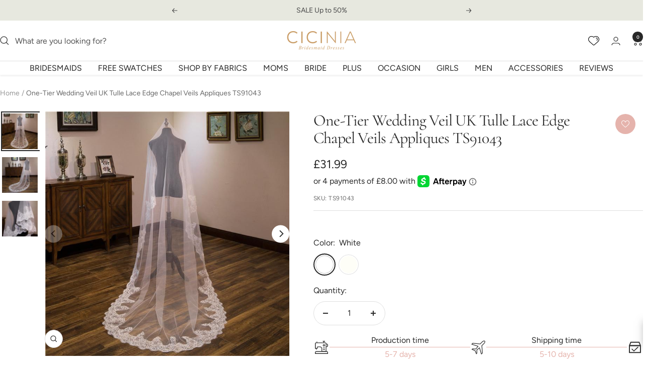

--- FILE ---
content_type: text/css
request_url: https://cicinia.co.uk/cdn/shop/t/47/assets/product-style.css?v=176091481096560670751768313171
body_size: 2121
content:
.product__media-list-wrapper .flickity-prev-next-button{position:absolute;top:50%;width:35px;height:35px;background:#fff;border-radius:50%;padding:10px;display:flex;align-items:center;justify-content:center;transform:translateY(-50%)}afterpay-placement{margin:0!important}.product-meta__title{margin-right:70px}.product__info{position:relative}.wishlist-btn{position:absolute;right:0;top:-5px}.margin-right{margin-right:0!important}@media (max-width:749px){.wishlist-btn{right:-15px;top:15px}.product-meta__title{font-size:22px}}.product-tab-item a{color:#e5b3ac;text-decoration:none!important;border-bottom:1px solid #e5b3ac}.product__media-list-wrapper .flickity-prev-next-button.previous{left:0}.product__media-list-wrapper .flickity-prev-next-button.next{right:0}#AddToCart,.shopify-payment-button__button{border:1px solid #E5B3AC!important}.top-content{display:grid;grid-template-columns:32px 1fr 32px 1fr 32px;text-align:center;font-size:16px;max-width:700px}.icon,.left-icon,.mid-icon,.right-icon{display:flex;justify-content:center;align-items:center}.top-content svg{width:32px;height:32px}.top-content hr{display:block;height:1px;border:0;border-top:1px solid #e5b3ac;margin:0;padding:0}.time-desc .bot-desc{color:#e5b3ac}.product-tab-header{border-bottom:1px solid #e5b3ac;display:flex}.product-tab-header>p{cursor:pointer;margin:0 50px 0 0;padding:10px 0;position:relative}.product-tab-header>p:last-child{margin-right:0}.product-tab-header>p.active{font-weight:700}.product-tab-header>p:after{content:"";position:absolute;bottom:-1px;left:0;height:4px;width:0;transition:all ease .3s}.product-tab-header>p.active:after{background:#e5b3ac;width:100%}.product-tab-content{padding:20px 0;border-bottom:1.5px solid #e9e9e9}.product-tab-item{display:none}.product-tab-item.active{display:block}.product-time{display:flex;align-items:center;grid-gap:10px;line-height:20px;margin-bottom:7px}.product-time>svg{width:27px;height:27px}.product-time>svg>path{fill:#e5b3ac}.top-content{margin-bottom:10px}.product-accessories-item{width:190px;margin-right:15px}.product-ementary-flex{margin:30px 0 10px}.product-ementary-slider .flickity-prev-next-button.previous{right:55px;top:-30px;left:auto;background-color:#eef0eb;width:40px;height:40px}.product-ementary-slider .flickity-prev-next-button.next{right:0;top:-30px;left:auto;background-color:#eef0eb;width:40px;height:40px}.product-accessories-item h2{font-size:14px;padding-top:10px;white-space:nowrap;overflow:hidden;text-overflow:ellipsis;font-family:var(--text-font-family);margin-bottom:0}.product-accessories-img{position:relative;padding-bottom:125%;border-radius:2px;overflow:hidden}.product-accessories-img>img{position:absolute;top:0;left:0;right:0;bottom:0;object-fit:cover;width:100%;height:100%}.product-accessories-item .money{color:#e22120;font-weight:600;font-size:16px}.product-accessories-item .loader-button__texts{line-height:35px;font-size:12px;color:#e5b3ca}.product-accessories-item .button-product{font-size:12px;line-height:35px;border:1px solid rgb(var(--border-color));padding:0 10px;text-transform:capitalize;font-weight:400;letter-spacing:1px}.product-form__option-selector{margin-top:10px}.product-form__option-fles{justify-content:space-between}#myBtn{color:#e5b3ac;display:flex;align-items:center;cursor:pointer}#myBtn>svg{width:23px;height:25px;margin:0 4px}.row-scroll>table{display:table;width:100%;border:1px solid #ebebeb;margin-top:10px}.row-scroll>table>thead{background:#f6f6f6;border-bottom:1px solid #fff}.row-scroll>table td{min-height:22px;padding:6px 0;min-width:60px;font-size:14px;text-align:center}.row-scroll>table tbody tr{background:#fcf3f0;display:none}.row-scroll>table>thead td{color:#000}.row-scroll>table tbody tr.active{background:#e5b3ac99;display:table-row}.producty-suxc-free{background:#e5b3ac;color:#fff;font-weight:700;padding:0 6px;border-radius:5px;position:absolute;font-size:12px;top:-10px;right:0;z-index:1}.row-scroll>table tbody tr:nth-child(2),.row-scroll>table tbody tr:nth-child(3){display:table-row}.size-unit-input>input[type=checkbox]{display:none}.size-unit-input>label{width:56px;height:24px;display:block;background:#ddd;border-radius:50px;position:relative;cursor:pointer}.size-unit-input>label:after{content:"";display:block;width:20px;height:20px;background:#e5b3ac;position:absolute;border-radius:50%;left:2px;top:2px;-webkit-transition:all .5s ease;-o-transition:all .5s ease;transition:all .5s ease}.size-unit-input>input[type=checkbox]:checked~label:after{transform:translate(31px)}.size-unit{display:flex;align-items:center;margin-top:20px}.size-unit-input{margin:0 10px}#popup-up-size{position:fixed;background-color:#232323cc;top:0;left:0;bottom:0;right:0;z-index:101;cursor:pointer;opacity:0;visibility:hidden}.popup-up-size{position:absolute;left:50%;top:50%;background:#fff;transform:translate3d(calc(-50% - 30px),-50%,0);max-width:980px;width:98%;border-top-left-radius:4px;border-top-right-radius:4px;font-size:15px;transition:opacity .6s,transform .6s ease,visibility .6s ease}#popup-up-size.is-show{opacity:1;visibility:visible}#popup-up-size.is-show>.popup-up-size{transform:translate3d(-50%,-50%,0)}.popup-size-header{border-bottom:1px solid #e6e6e6;text-align:center;padding:3px 0;font-weight:600;font-family:var(--heading-font-family);font-size:18px;letter-spacing:1px}.switch-popup{display:flex;justify-content:flex-end;margin:10px 0}.switch-popup>.switch-button{min-width:80px;background:#fff;border:1px solid #ccc;padding:7px 15px;border-radius:4px;text-align:center;text-transform:uppercase;cursor:pointer;font-weight:500;margin-left:20px}.switch-popup>.switch-button.on{background:#e5b3ac}.popup-size-dia{overflow-x:hidden;overflow-y:auto;padding:5px 50px 0;max-height:80vh}.size_chart-tb th{background-color:#e5b3ac;text-align:center;padding-top:6px;padding-bottom:6px}.size_chart-tb tr td{text-align:center;padding:7px 0;border:1px solid #ddd}.size_chart-tb tr:nth-child(2n){background-color:#f6f6f6}.size_chart-tb{width:100%;display:none}.size_chart-tb tr:hover{background-color:#fcf3f0}.size_chart-tb.current{display:table}.popup-size-fotter{border-bottom:1px solid #e9e9e9;padding-bottom:20px;margin-bottom:20px}.popup-size-fotter>p{margin-top:10px;line-height:20px;font-size:14px;margin-bottom:10px}.note-color{color:#e5b3ac;padding-top:10px;margin-bottom:0}.size_chart-desc>img{float:left;width:100%;max-width:250px;margin:0 30px 0 0}.size_chart-desc>h3{margin-bottom:-10px}.popup-size-dia>p{padding-bottom:14px;color:#000}.popup-size-dia>p>a{color:#e5b3ac}.popup-size-dia::-webkit-scrollbar{width:5px;background-color:#e9e9e9}.popup-size-dia::-webkit-scrollbar-thumb{background:#ffc3c8}#popup-size-close{display:block;width:20px;height:20px;position:absolute;right:10px;top:5px;cursor:pointer}.single_custom-size{max-width:700px}#single_custom-size-desc{padding:8px 10px;color:#999;font-size:14px;border:1px solid #e5e5e5;background-color:#fafafa;margin-top:15px!important}.single_custom-size-content{display:-webkit-box;display:-ms-flexbox;display:flex}.single_custom-size-content-left{-webkit-box-flex:1;-ms-flex:1;flex:1}.single_custom-size-content-right{width:200px}.required{color:red}.custom-option-properties{display:-webkit-box;display:-ms-flexbox;display:flex;-webkit-box-align:center;-ms-flex-align:center;align-items:center;color:#333}.custom-option-properties>label{-webkit-box-flex:1;-ms-flex:1;flex:1}.custom-option-properties>input,.custom-option-properties>select{-webkit-box-sizing:border-box;box-sizing:border-box;width:100%;max-width:120px;font-size:12px;padding:4px 7px 4px 8px;margin-right:10px;height:31px;color:#555;border:1px solid #ccc;background-color:#fff}.custom-option-properties-size{padding-right:10px}.support_checkbox-p{padding:13px 10px;border:1px solid #dbdbdb;background-color:#fff;line-height:20px;color:#333;opacity:.7}.false-input{border:1px solid #ff0000!important}#AddToCartfalse{border:1px solid #E5B3AC;cursor:no-drop}.error_suggestion{color:red;font-weight:600;line-height:25px;margin:14px 0}.youtub-link{display:block;width:100%;margin-top:20px;position:relative}.youtub-link>img{width:100%}.youtub-ico{position:absolute;width:100px!important;height:88px;left:50%;top:50%;transform:translate(-50%,-50%)}.product-item__quick-cart-order{border:0px;padding:0;line-height:20px;font-size:14px;opacity:.8;font-weight:600;text-decoration:underline;width:120px!important;position:initial}.color-swatch__item-hidden{text-transform:uppercase;position:absolute;visibility:hidden;background:#fff;border:1px solid #ccc;border-radius:4px;padding:4px 10px;white-space:nowrap;color:#231f1e;z-index:1;width:-webkit-fit-content;width:-moz-fit-content;width:fit-content;height:auto;top:100%;margin-top:10px;font-size:13px;left:50%;transform:translate(-50%);opacity:0}.color-swatch__item-hidden:before{content:"";display:block;position:absolute;left:calc(50% - 8px);border-left:8px solid transparent;border-right:8px solid transparent;top:-8px;border-bottom:8px solid #ccc}.color-swatch__item-hidden:after{content:"";display:block;position:absolute;left:calc(50% - 8px);border-left:8px solid transparent;border-right:8px solid transparent;top:-7px;border-bottom:8px solid #fff}.color-swatch__item:hover>.color-swatch__item-hidden{visibility:inherit;opacity:1}.product-form,.product__info,.product-ass-layout,body{overflow-x:hidden}.tab-panel{display:none;flex-wrap:wrap;grid-gap:10px}.tab-panel.active{display:flex}.tab-content .product-accessories-item{width:calc(25% - 7.5px);margin-right:0;margin-bottom:10px}.tab-panel .product-accessories-content .price{font-size:16px!important;margin-top:8px;margin-bottom:5px}.tab-buttons-slider{max-width:100%;scrollbar-width:none;overflow-x:auto;overflow-y:hidden;width:100%}.color-swatch__item-hidden.is-left-clipped{left:0;transform:translate(0)}.color-swatch__item-hidden.is-left-clipped:before,.color-swatch__item-hidden.is-left-clipped:after{left:10px}.tab-buttons{border-bottom:1px solid #e5b3ac;display:flex;margin-bottom:20px;margin-top:-10px}.tab-button{cursor:pointer;margin:0 50px 0 0;padding:10px 0;position:relative;font-size:16px;white-space:nowrap;text-transform:uppercase}.tab-button:after{content:"";position:absolute;bottom:-1px;left:0;height:4px;width:0;transition:all ease .3s}.tab-button.active{font-weight:700}.tab-button.active:after{background:#e5b3ac;width:100%}.product-accessories-item-b{background:#f7f7f7;display:flex;align-items:center;justify-content:center;font-weight:700;text-decoration:underline}@media (max-width:1200px){.tab-content .product-accessories-item{width:calc(33.33% - 10px)}}@media (max-width:989px){.tab-content{overflow:hidden;width:100%}.tab-panel{overflow-x:auto;scroll-behavior:smooth;gap:10px;flex-wrap:nowrap}.tab-content .product-accessories-item{width:140px;flex-shrink:0}.tab-button{margin:0 28px 0 0}}@media (max-width:740px){.block-swatch-list-cici>.block-swatch>.block-swatch__item{min-width:72px}.product__media-list-wrapper .flickity-prev-next-button{display:none!important}.product__media-item{padding-inline:0}.product__media-list-wrapper-flex{position:relative}.product__media-list-wrapper-flex .product__zoom-button{top:15px;right:5px;margin:0}.product__media-nav{position:absolute;left:10px;right:10px;bottom:20px;margin-block-start:0}.product-item__quick-buy-button{position:initial;bottom:auto;width:100%;display:flex;justify-content:center;border-radius:40px;padding:0}}@media (max-width:550px){.product-tab-header>p{cursor:pointer;margin:0 20px 0 0;font-size:12px}}
/*# sourceMappingURL=/cdn/shop/t/47/assets/product-style.css.map?v=176091481096560670751768313171 */


--- FILE ---
content_type: text/javascript; charset=utf-8
request_url: https://cicinia.co.uk/products/one-tier-wedding-veil-uk-tulle-lace-edge-chapel-veils-appliques-ts91043.js
body_size: 514
content:
{"id":6727766343852,"title":"One-Tier Wedding Veil UK Tulle Lace Edge Chapel Veils Appliques TS91043","handle":"one-tier-wedding-veil-uk-tulle-lace-edge-chapel-veils-appliques-ts91043","description":"\u003cp\u003e\u003cstrong\u003eDescription:\u003cbr\u003e\u003c\/strong\u003e\u003c\/p\u003e\n\u003cp\u003eOne-Tier Wedding Veil UK Tulle Lace Edge Chapel Veils Appliques TS91043\u003c\/p\u003e\n\u003cp\u003e\u003cstrong\u003eDetails:\u003c\/strong\u003e\u003cbr\u003e\u003c\/p\u003e\n\u003cul\u003e\n\u003cli\u003eVeils Category: Chapel Veil\u003c\/li\u003e\n\u003cli\u003eVeil Fabric: Tulle\u003c\/li\u003e\n\u003cli\u003eVeils Tier: One-Tier\u003c\/li\u003e\n\u003cli\u003eEdge Style: Lace Edge\u003c\/li\u003e\n\u003cli\u003eSize: 300cm*150cm\u003c\/li\u003e\n\u003cli\u003eVeil Embellishments: Appliques\u003c\/li\u003e\n\u003cli\u003eComb: Yes\u003c\/li\u003e\n\u003cli\u003eWeight: 320 (±30) g\u003c\/li\u003e\n\u003c\/ul\u003e","published_at":"2021-06-01T09:56:01+08:00","created_at":"2021-06-01T09:56:04+08:00","vendor":"Cicinia","type":"Wedding Accessories","tags":["Accessories","Date","Ship7days","wedding veil"],"price":3199,"price_min":3199,"price_max":3199,"available":true,"price_varies":false,"compare_at_price":null,"compare_at_price_min":0,"compare_at_price_max":0,"compare_at_price_varies":false,"variants":[{"id":39831388455084,"title":"White","option1":"White","option2":null,"option3":null,"sku":"TS91043","requires_shipping":true,"taxable":false,"featured_image":null,"available":true,"name":"One-Tier Wedding Veil UK Tulle Lace Edge Chapel Veils Appliques TS91043 - White","public_title":"White","options":["White"],"price":3199,"weight":0,"compare_at_price":null,"inventory_management":"shopify","barcode":null,"quantity_rule":{"min":1,"max":null,"increment":1},"quantity_price_breaks":[],"requires_selling_plan":false,"selling_plan_allocations":[]},{"id":39831388487852,"title":"Ivory","option1":"Ivory","option2":null,"option3":null,"sku":"TS91043","requires_shipping":true,"taxable":false,"featured_image":null,"available":true,"name":"One-Tier Wedding Veil UK Tulle Lace Edge Chapel Veils Appliques TS91043 - Ivory","public_title":"Ivory","options":["Ivory"],"price":3199,"weight":0,"compare_at_price":null,"inventory_management":"shopify","barcode":null,"quantity_rule":{"min":1,"max":null,"increment":1},"quantity_price_breaks":[],"requires_selling_plan":false,"selling_plan_allocations":[]}],"images":["\/\/cdn.shopify.com\/s\/files\/1\/0478\/8607\/4024\/products\/11805363989_1635580919.jpg?v=1622512565","\/\/cdn.shopify.com\/s\/files\/1\/0478\/8607\/4024\/products\/11874095579_1635580919.jpg?v=1622512565","\/\/cdn.shopify.com\/s\/files\/1\/0478\/8607\/4024\/products\/11805372894_1635580919.jpg?v=1622512565","\/\/cdn.shopify.com\/s\/files\/1\/0478\/8607\/4024\/products\/11805396237_1635580919.jpg?v=1622512565","\/\/cdn.shopify.com\/s\/files\/1\/0478\/8607\/4024\/products\/11805408124_1635580919.jpg?v=1622512565"],"featured_image":"\/\/cdn.shopify.com\/s\/files\/1\/0478\/8607\/4024\/products\/11805363989_1635580919.jpg?v=1622512565","options":[{"name":"Color","position":1,"values":["White","Ivory"]}],"url":"\/products\/one-tier-wedding-veil-uk-tulle-lace-edge-chapel-veils-appliques-ts91043","media":[{"alt":"White","id":21173425406124,"position":1,"preview_image":{"aspect_ratio":1.0,"height":700,"width":700,"src":"https:\/\/cdn.shopify.com\/s\/files\/1\/0478\/8607\/4024\/products\/11805363989_1635580919.jpg?v=1622512565"},"aspect_ratio":1.0,"height":700,"media_type":"image","src":"https:\/\/cdn.shopify.com\/s\/files\/1\/0478\/8607\/4024\/products\/11805363989_1635580919.jpg?v=1622512565","width":700},{"alt":"White","id":21173425438892,"position":2,"preview_image":{"aspect_ratio":1.0,"height":700,"width":700,"src":"https:\/\/cdn.shopify.com\/s\/files\/1\/0478\/8607\/4024\/products\/11874095579_1635580919.jpg?v=1622512565"},"aspect_ratio":1.0,"height":700,"media_type":"image","src":"https:\/\/cdn.shopify.com\/s\/files\/1\/0478\/8607\/4024\/products\/11874095579_1635580919.jpg?v=1622512565","width":700},{"alt":"Ivory","id":21173425471660,"position":3,"preview_image":{"aspect_ratio":1.0,"height":700,"width":700,"src":"https:\/\/cdn.shopify.com\/s\/files\/1\/0478\/8607\/4024\/products\/11805372894_1635580919.jpg?v=1622512565"},"aspect_ratio":1.0,"height":700,"media_type":"image","src":"https:\/\/cdn.shopify.com\/s\/files\/1\/0478\/8607\/4024\/products\/11805372894_1635580919.jpg?v=1622512565","width":700},{"alt":"Ivory","id":21173425504428,"position":4,"preview_image":{"aspect_ratio":1.0,"height":700,"width":700,"src":"https:\/\/cdn.shopify.com\/s\/files\/1\/0478\/8607\/4024\/products\/11805396237_1635580919.jpg?v=1622512565"},"aspect_ratio":1.0,"height":700,"media_type":"image","src":"https:\/\/cdn.shopify.com\/s\/files\/1\/0478\/8607\/4024\/products\/11805396237_1635580919.jpg?v=1622512565","width":700},{"alt":"White","id":21173425537196,"position":5,"preview_image":{"aspect_ratio":1.0,"height":700,"width":700,"src":"https:\/\/cdn.shopify.com\/s\/files\/1\/0478\/8607\/4024\/products\/11805408124_1635580919.jpg?v=1622512565"},"aspect_ratio":1.0,"height":700,"media_type":"image","src":"https:\/\/cdn.shopify.com\/s\/files\/1\/0478\/8607\/4024\/products\/11805408124_1635580919.jpg?v=1622512565","width":700}],"requires_selling_plan":false,"selling_plan_groups":[]}

--- FILE ---
content_type: text/javascript
request_url: https://cicinia.co.uk/cdn/shop/t/47/assets/product.js?v=133238800003500045021762081781
body_size: 2191
content:
function applyTabLogic(){const tabHeaders=document.querySelectorAll(".product-tab-header > p");tabHeaders.forEach((tabHeader,index)=>{tabHeader.addEventListener("click",()=>{tabHeaders.forEach(header=>{header.classList.remove("active")}),document.querySelectorAll(".product-tab-item").forEach(tabItem=>{tabItem.classList.remove("active")}),tabHeader.classList.add("active"),document.querySelector(`.product-tab-item:nth-child(${index+1})`).classList.add("active")})})}window.innerWidth>550&&applyTabLogic();function adjustSliders(){var sliders=document.getElementById("product-ementary-slider");if(sliders){var flkty=new Flickity(sliders,{wrapAround:!0,fullscreen:!0,contain:!0,freeScroll:!0,pageDots:!1,cellAlign:"left"});sliders.classList.add("spring-slider-visible")}}adjustSliders();function adjustaaaa(){const container=document.querySelector(".tab-container");if(!container)return;const tabButtons=container.querySelectorAll(".tab-button"),tabPanels=container.querySelectorAll(".tab-panel"),tabButtonsWrap=container.querySelector(".tab-buttons"),tabButtonsSlider=container.querySelector(".tab-buttons-slider");tabButtonsWrap&&tabButtonsWrap.addEventListener("click",event=>{const btn=event.target;if(!btn.classList.contains("tab-button"))return;const targetTab=btn.getAttribute("data-tab");tabButtons.forEach(b=>b.classList.remove("active")),tabPanels.forEach(p=>p.classList.remove("active")),btn.classList.add("active");const activePanel=container.querySelector(`.tab-panel[data-tab="${targetTab}"]`);if(activePanel&&activePanel.classList.add("active"),tabButtonsSlider){const buttonRect=btn.getBoundingClientRect(),containerRect=tabButtonsSlider.getBoundingClientRect(),offset=buttonRect.left-containerRect.left-containerRect.width/2+buttonRect.width/2;tabButtonsSlider.scrollBy({left:offset,behavior:"smooth"})}}),tabButtons.length>0&&tabPanels.length>0&&(tabButtons[0].classList.add("active"),tabPanels[0].classList.add("active"))}adjustaaaa();function initializeSizeChart(){const myBtn=document.querySelector(".product-size-chart"),switchButtons=document.querySelectorAll(".switch-button"),popupCloseButton=document.querySelector("#popup-size-close"),popup=document.querySelector("#popup-up-size"),sizeChartTbInch=document.querySelector(".size_chart-tb.inch"),sizeChartTbCm=document.querySelector(".size_chart-tb.cm");myBtn&&myBtn.addEventListener("click",function(){popup.classList.add("is-show")}),switchButtons.forEach(function(button){button.addEventListener("click",function(){switchButtons.forEach(function(sibling){sibling.classList.toggle("on",sibling===button)});const isCm=this.getAttribute("data-target")==="cm";sizeChartTbInch.classList.toggle("current",!isCm),sizeChartTbCm.classList.toggle("current",isCm)})}),popupCloseButton&&popupCloseButton.addEventListener("click",function(){popup.classList.remove("is-show")})}initializeSizeChart();function initializeVideoLink(){const videoLink=document.querySelector("a[data-youtube]");if(videoLink){let clickHandler2=function(event){let link=event.target.closest("[data-youtube]");if(!link)return;event.preventDefault();let id2=link.getAttribute("data-youtube"),player=document.createElement("div");player.innerHTML=`
        <div class="video-wrapper">
          <iframe 
            src="https://www.youtube-nocookie.com/embed/${id2}?autoplay=1" 
            title="YouTube video player" 
            frameborder="0" 
            allow="accelerometer; autoplay; clipboard-write; encrypted-media; gyroscope; picture-in-picture" 
            allowfullscreen>
          </iframe>
        </div>`,link.replaceWith(player)};var clickHandler=clickHandler2;let id=new URL(videoLink.href).searchParams.get("v");videoLink.setAttribute("data-youtube",id),videoLink.setAttribute("role","button"),videoLink.innerHTML=`
      <img srcset="https://img.youtube.com/vi/${id}/maxresdefault.jpg" loading="lazy">
      <img srcset="https://cdn.shopifycdn.net/s/files/1/0478/8607/4024/files/youtub.png?v=1660038227" loading="lazy" class="youtub-ico">
      <br>${videoLink.textContent}
    `,document.addEventListener("click",clickHandler2);const screenWidth=window.innerWidth;if(screenWidth>1e3){const productMedia=document.getElementsByTagName("product-media")[0],productVideos=document.querySelector(".product-videos");if(productMedia&&productVideos){const hiddenClass=screenWidth<=999?"hidden-lap-and-up":"hidden-pocket";productVideos.classList.remove("hidden-lap-and-up"),productVideos.classList.add(hiddenClass),productMedia.appendChild(productVideos)}}}}initializeVideoLink();const swatches=document.querySelectorAll(".block-swatch");swatches.forEach((swatch,index)=>{swatch.addEventListener("click",()=>{const inputValue=swatch.querySelector("input").value,rowScroll=document.querySelector(".row-scroll"),shopifyPaymentButton2=document.querySelector(".shopify-payment-button"),addToCart2=document.querySelector("#AddToCart"),addToCartFalse2=document.querySelector("#AddToCartfalse");if(inputValue.includes("Custom Size")){rowScroll.classList.add("hiddend"),document.querySelector(".single_custom-size")&&document.querySelector(".single_custom-size").classList.remove("hiddend"),shopifyPaymentButton2.classList.add("hiddend"),addToCart2.classList.add("hiddend"),addToCartFalse2.classList.remove("hiddend");var inputsAndSelect=document.querySelectorAll(".check_valid"),productForm=document.querySelector(".product-form"),formId=productForm.getAttribute("form-ids");inputsAndSelect.forEach(function(elem){elem.setAttribute("form",formId)})}else{rowScroll.classList.remove("hiddend"),document.querySelector(".single_custom-size")&&document.querySelector(".single_custom-size").classList.add("hiddend"),shopifyPaymentButton2.classList.remove("hiddend"),addToCart2.classList.remove("hiddend"),addToCartFalse2.classList.add("hiddend");var inputsAndSelect=document.querySelectorAll(".check_valid");inputsAndSelect.forEach(function(elem){elem.value="",elem.removeAttribute("form")});const rows=document.querySelector(".row-scroll tbody").querySelectorAll("tr"),clickedRow=rows[index];rows.forEach(row=>{row.classList.remove("active"),row.style.display="none"}),clickedRow.classList.add("active"),clickedRow.style.display="table-row";const activeIndex=Array.from(rows).indexOf(clickedRow),numVisibleRows=3,totalRows=rows.length,startIndex=Math.max(0,activeIndex-1),endIndex=Math.min(totalRows-1,activeIndex+1);rows.forEach((row,i)=>{row.style.display=i>=startIndex&&i<=endIndex?"table-row":"none"});const sizeValue=document.querySelector("#size-value-cici");sizeValue.textContent=swatch.querySelector(".block-swatch__item").textContent.trim()}})});var toggleCheckbox=document.getElementById("toggle");toggleCheckbox.addEventListener("click",function(){for(var tdElements=document.querySelectorAll(".row-scroll table td"),inputElements=document.querySelectorAll(".custom-option-properties input"),sizeElements=document.querySelectorAll(".custom-option-properties-size"),i=0;i<tdElements.length;i++){var tdElement=tdElements[i],text=tdElement.textContent;if(text.includes("cm")){var matches=text.match(/([\d½]+(?:\.\d+)?)/);if(matches&&matches.length>1){var centimeters=parseFraction(matches[1]),inches=centimeters/2.54,newText=inches.toFixed(1)+" in";tdElement.setAttribute("data-original-text",text),tdElement.textContent=newText}}else if(text.includes("in")){var originalText=tdElement.getAttribute("data-original-text");originalText&&(tdElement.textContent=originalText,tdElement.removeAttribute("data-original-text"))}}inputElements.forEach(function(input){input.value="";var sizeElement=input.nextElementSibling,sizeText=sizeElement.textContent;if(sizeText.includes("cm")){var placeholder=input.getAttribute("placeholder");if(placeholder){var minMax=placeholder.split(" - "),newMin=Math.round(parseFloat(minMax[0])/2.54),newMax=Math.round(parseFloat(minMax[1])/2.54);input.setAttribute("placeholder",newMin+" - "+newMax),input.setAttribute("min",newMin),input.setAttribute("max",newMax)}}else if(sizeText.includes("in")){var placeholder=input.getAttribute("placeholder");if(placeholder){var minMax=placeholder.split(" - "),newMin=Math.round(parseFloat(minMax[0])*2.54),newMax=Math.round(parseFloat(minMax[1])*2.54);input.setAttribute("placeholder",newMin+" - "+newMax),input.setAttribute("min",newMin),input.setAttribute("max",newMax)}}}),sizeElements.forEach(function(sizeElement){var sizeText=sizeElement.textContent;sizeText.includes("cm")?sizeElement.textContent="(in)":sizeText.includes("in")&&(sizeElement.textContent="(cm)")})});function parseFraction(fraction){var matches=fraction.match(/(\d+)(½|\.\d+)?/);if(matches&&matches.length>1){var wholeNumber=parseInt(matches[1]),decimalPart=matches[2]?parseFloat(matches[2]):0;return wholeNumber+decimalPart}else return parseFloat(fraction)}var inputFields=document.querySelectorAll('.custom-option-properties input[type="number"]'),returnSupportCheckbox=document.querySelector("#return_support_checkbox"),shopifyPaymentButton=document.querySelector(".shopify-payment-button"),addToCart=document.querySelector("#AddToCart"),addToCartFalse=document.querySelector("#AddToCartfalse");function updateButtonVisibility(){var isAllInputsInRange=!0;inputFields.forEach(function(input){var value=parseFloat(input.value),min=parseFloat(input.getAttribute("min")),max=parseFloat(input.getAttribute("max"));isNaN(value)||value<min||value>max?(isAllInputsInRange=!1,input.classList.add("false-input")):input.classList.remove("false-input")}),isAllInputsInRange&&returnSupportCheckbox.checked?(shopifyPaymentButton.classList.remove("hiddend"),addToCart.classList.remove("hiddend"),addToCartFalse.classList.add("hiddend"),document.querySelector(".error_suggestion").textContent=""):(shopifyPaymentButton.classList.add("hiddend"),addToCart.classList.add("hiddend"),addToCartFalse.classList.remove("hiddend"))}inputFields.forEach(function(input){input.addEventListener("input",function(){setTimeout(function(){updateButtonVisibility()},0)})}),returnSupportCheckbox.addEventListener("click",function(){setTimeout(function(){updateButtonVisibility()},0)}),updateButtonVisibility(),document.addEventListener("DOMContentLoaded",function(){var selectedRadio=document.querySelector(".block-swatch__radio:checked");if(selectedRadio.value.includes("Custom Size")){shopifyPaymentButton.classList.add("hiddend"),addToCart.classList.add("hiddend"),addToCartFalse.classList.remove("hiddend");var inputsAndSelect=document.querySelectorAll(".check_valid"),productForm=document.querySelector(".product-form"),formId=productForm.getAttribute("form-ids");inputsAndSelect.forEach(function(elem){elem.setAttribute("form",formId)})}else{shopifyPaymentButton.classList.remove("hiddend"),addToCart.classList.remove("hiddend"),addToCartFalse.classList.add("hiddend");var inputsAndSelect=document.querySelectorAll(".check_valid");inputsAndSelect.forEach(function(elem){elem.removeAttribute("form"),elem.classList.remove("false-input")})}}),document.querySelector("#AddToCartfalse").addEventListener("click",function(){var inputFields2=document.querySelectorAll('.custom-option-properties input[type="number"]'),returnSupportCheckbox2=document.querySelector("#return_support_checkbox"),missingFields=[];inputFields2.forEach(function(input){var fieldName=input.getAttribute("name");fieldName=fieldName.replace("properties[","").replace("]",""),input.value.trim()===""&&missingFields.push(fieldName)}),returnSupportCheckbox2.checked||missingFields.push("Please accept our terms and conditions");var errorMessage="";missingFields.length>0&&(errorMessage="Please provide: "+missingFields.join(", ")+"."),document.querySelector(".error_suggestion").textContent=errorMessage});var inputFieldsa=document.querySelectorAll('.custom-option-properties input[type="number"]'),selectFieldsa=document.querySelectorAll(".check_valid-select");inputFieldsa.forEach(function(input){input.addEventListener("focus",function(){var description=this.previousElementSibling.getAttribute("data-description"),descElement=document.querySelector("#single_custom-size-desc");descElement.innerHTML="",descElement.innerHTML=description})}),selectFieldsa.forEach(function(select){select.addEventListener("change",function(){var description=this.previousElementSibling.getAttribute("data-description"),descElement=document.querySelector("#single_custom-size-desc");descElement.innerHTML="",descElement.innerHTML=description})});
//# sourceMappingURL=/cdn/shop/t/47/assets/product.js.map?v=133238800003500045021762081781
